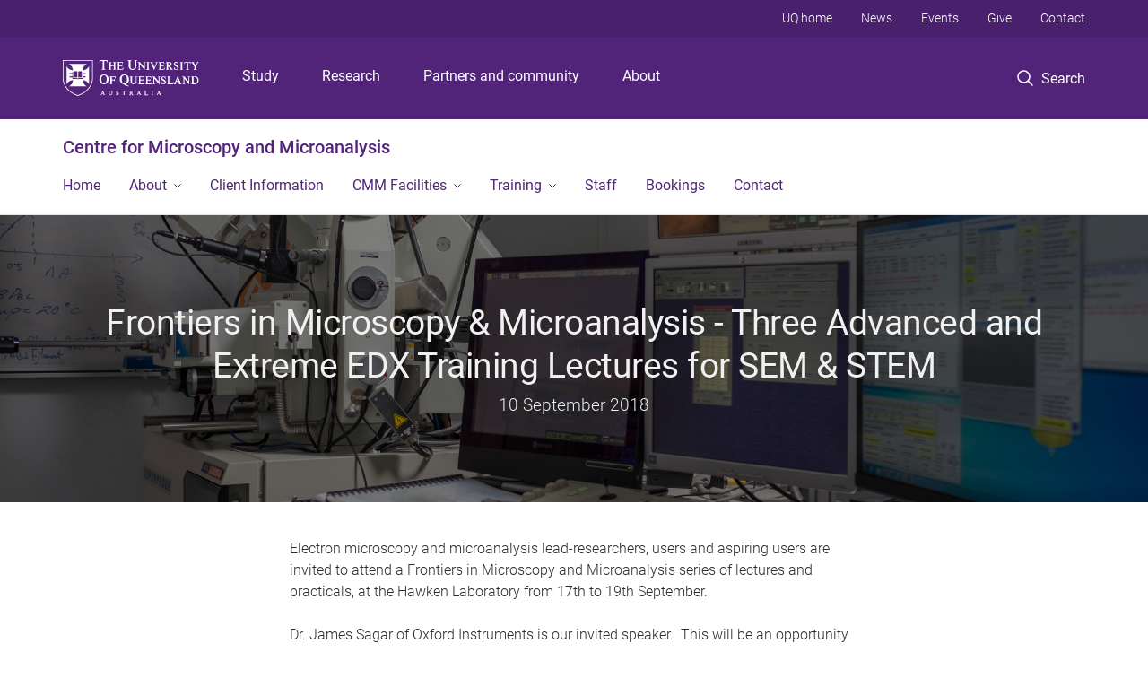

--- FILE ---
content_type: text/html; charset=utf-8
request_url: https://cmm.centre.uq.edu.au/article/2018/09/frontiers-microscopy-microanalysis-three-advanced-and-extreme-edx-training-lectures-sem-stem
body_size: 12440
content:
<!DOCTYPE html>
<!--[if lt IE 7]> <html class="lt-ie9 lt-ie8 lt-ie7" lang="en" dir="ltr"> <![endif]-->
<!--[if IE 7]> <html class="lte-ie7 lt-ie9 lt-ie8" lang="en" dir="ltr"> <![endif]-->
<!--[if IE 8]> <html class="lte-ie8 lt-ie9" lang="en" dir="ltr"> <![endif]-->
<!--[if lte IE 9]> <html class="lte-ie9" lang="en" dir="ltr"> <![endif]-->
<!--[if gt IE 9]><!--> <html xmlns="http://www.w3.org/1999/xhtml" lang="en" dir="ltr"> <!--<![endif]-->
<head>
  <meta http-equiv="Content-Type" content="text/html; charset=utf-8" />
<link rel="shortcut icon" href="https://cmm.centre.uq.edu.au/sites/all/themes/custom/uq_standard/favicon.ico" type="image/vnd.microsoft.icon" />
<meta name="viewport" content="width=device-width,initial-scale=1" />
<link rel="apple-touch-icon" href="https://static.uq.net.au/v4/logos/corporate/uq-apple-touch-icon.png" type="image/png" />
<meta name="description" content="Electron microscopy and microanalysis lead-researchers, users and aspiring users are invited to attend a Frontiers in Microscopy and Microanalysis series of lectures and practicals, at the Hawken Laboratory from 17th to 19th September." />
<meta name="abstract" content="Electron microscopy and microanalysis lead-researchers, users and aspiring users are invited to attend a Frontiers in Microscopy and Microanalysis series of lectures and practicals, at the Hawken Laboratory from 17th to 19th September." />
<link rel="image_src" href="https://cmm.centre.uq.edu.au/files/12219/KiLN-977-Banner-EDS_TrainingArticle.jpg" />
<meta name="generator" content="Drupal 7 (https://www.drupal.org)" />
<link rel="canonical" href="https://cmm.centre.uq.edu.au/article/2018/09/frontiers-microscopy-microanalysis-three-advanced-and-extreme-edx-training-lectures-sem-stem" />
<link rel="shortlink" href="https://cmm.centre.uq.edu.au/node/1059" />
<meta property="og:title" content="Frontiers in Microscopy &amp; Microanalysis - Three Advanced and Extreme EDX Training Lectures for SEM &amp; STEM" />
<meta property="og:description" content="Electron microscopy and microanalysis lead-researchers, users and aspiring users are invited to attend a Frontiers in Microscopy and Microanalysis series of lectures and practicals, at the Hawken Laboratory from 17th to 19th September." />
<meta property="og:updated_time" content="2018-09-10T13:05:29+10:00" />
<meta property="og:image" content="https://cmm.centre.uq.edu.au/files/12219/KiLN-977-Banner-EDS_TrainingArticle.jpg" />
<meta property="og:image" content="https://cmm.centre.uq.edu.au/files/12195/EDS%2520Training%2520Article.jpg" />
<meta property="og:image:url" content="https://cmm.centre.uq.edu.au/files/12219/KiLN-977-Banner-EDS_TrainingArticle.jpg" />
<meta property="og:image:url" content="https://cmm.centre.uq.edu.au/files/12195/EDS%2520Training%2520Article.jpg" />
<meta property="og:image:secure_url" content="https://cmm.centre.uq.edu.au/files/12219/KiLN-977-Banner-EDS_TrainingArticle.jpg" />
<meta property="og:image:secure_url" content="https://cmm.centre.uq.edu.au/files/12195/EDS%2520Training%2520Article.jpg" />
<meta property="article:published_time" content="1536547500" />
<meta property="article:modified_time" content="2018-09-10T13:05:29+10:00" />
<meta name="msvalidate.01" content="1D347AB66A45715B5302E84A9FACA1F6" />
  <title>Frontiers in Microscopy &amp; Microanalysis - Three Advanced and Extreme EDX Training Lectures for SEM &amp; STEM  - Centre for Microscopy and Microanalysis - University of Queensland</title>
  <style type="text/css" media="all">
@import url("https://cmm.centre.uq.edu.au/sites/all/libraries/chosen/chosen.css?t0lx08");
@import url("https://cmm.centre.uq.edu.au/sites/all/modules/contrib/chosen/css/chosen-drupal.css?t0lx08");
</style>
<style type="text/css" media="all">
@import url("https://cmm.centre.uq.edu.au/sites/all/modules/contrib/field_hidden/field_hidden.css?t0lx08");
@import url("https://cmm.centre.uq.edu.au/sites/all/modules/custom/uq_components/core/uq_snippets/uq_snippets.css?t0lx08");
@import url("https://cmm.centre.uq.edu.au/modules/user/user.css?t0lx08");
@import url("https://cmm.centre.uq.edu.au/sites/all/modules/contrib/video_filter/video_filter.css?t0lx08");
@import url("https://cmm.centre.uq.edu.au/sites/all/modules/custom/uq_components/components/uq_panel_feature/css/style.css?t0lx08");
@import url("https://cmm.centre.uq.edu.au/sites/all/modules/contrib/ckeditor_image2/ckeditor_image2.theme.css?t0lx08");
</style>
<style type="text/css" media="all">
@import url("https://cmm.centre.uq.edu.au/sites/all/modules/contrib/panels/css/panels.css?t0lx08");
@import url("https://cmm.centre.uq.edu.au/sites/all/modules/contrib/taxonomy_access/taxonomy_access.css?t0lx08");
@import url("https://cmm.centre.uq.edu.au/sites/all/modules/contrib/flippy/flippy.css?t0lx08");
</style>
<link type="text/css" rel="stylesheet" href="https://static.uq.net.au/v6/fonts/Roboto/roboto.css" media="all" />
<link type="text/css" rel="stylesheet" href="https://static.uq.net.au/latest/css/uqds_uq-standard.css?t0lx08" media="all" />
<style type="text/css" media="all">
@import url("https://cmm.centre.uq.edu.au/sites/all/themes/custom/uq_standard/css/styles.css?t0lx08");
</style>
<style type="text/css" media="print">
@import url("https://cmm.centre.uq.edu.au/sites/all/themes/custom/uq_standard/css/print.css?t0lx08");
</style>
  <!--[if lt IE 9]>
  <script src="/sites/all/themes/custom/uq_standard/bower_components/html5shiv/dist/html5shiv.min.js"></script>
  <script src="/sites/all/themes/custom/uq_standard/bower_components/respond/dest/respond.min.js"></script>
  <![endif]-->
  <script type="text/javascript">
<!--//--><![CDATA[//><!--
(function(i,s,o,g,r,a,m){i["GoogleAnalyticsObject"]=r;i[r]=i[r]||function(){(i[r].q=i[r].q||[]).push(arguments)},i[r].l=1*new Date();a=s.createElement(o),m=s.getElementsByTagName(o)[0];a.async=1;a.src=g;m.parentNode.insertBefore(a,m)})(window,document,"script","https://www.google-analytics.com/analytics.js","ga");ga("create", "UA-1590516-1", {"cookieDomain":"auto"});ga("require", "linkid", "linkid.js");ga("set", "anonymizeIp", true);ga("send", "pageview");
//--><!]]>
</script>
</head>
<body class="html not-front not-logged-in no-sidebars page-node page-node- page-node-1059 node-type-uq-article article-page" >
  <div class="skip-link">
    <a href="#main-menu" tabindex="1" class="skip-link__link element-invisible element-focusable">Skip to menu</a>
    <a href="#main-content" class="skip-link__link element-invisible element-focusable">Skip to content</a>
    <a href="#site-footer" class="skip-link__link element-invisible element-focusable">Skip to footer</a>
  </div>
    <div class="region region-page-top">
    <noscript aria-hidden="true"><iframe src="https://www.googletagmanager.com/ns.html?id=GTM-NC7M38Q"
 height="0" width="0" style="display:none;visibility:hidden"></iframe></noscript>
  </div>
  
  

<header class="uq-header" data-gtm-category="Header">
  <div class="uq-header__container">
    <div class="uq-header__menu-toggle">
      <button type="button" class="nav-primary__toggle nav-primary__menu-toggle slide-menu__control"
        data-target="global-mobile-nav" data-action="toggle">Menu
      </button>
    </div>
    <div class="uq-header__logo">
      <a class="logo--large" href="https://www.uq.edu.au/">
        <img alt="The University of Queensland"
          src="https://static.uq.net.au/v11/logos/corporate/uq-logo--reversed.svg">
      </a>
    </div>
    <div class="uq-header__nav-primary" data-gtm-category="Primary header">
      <nav class="uq-header__nav-primary-container" aria-label="primary navigation">
        <ul class="uq-header__nav-primary-list">
                    <li class="uq-header__nav-primary-item"><a
              class="uq-header__nav-primary-link"
              href="https://study.uq.edu.au/"
              data-gtm-label="Study">Study</a>
            
          </li>
                    <li class="uq-header__nav-primary-item"><a
              class="uq-header__nav-primary-link"
              href="https://research.uq.edu.au/"
              data-gtm-label="Research">Research</a>
            
          </li>
                    <li class="uq-header__nav-primary-item"><a
              class="uq-header__nav-primary-link"
              href="https://partners-community.uq.edu.au"
              data-gtm-label="Partners and community">Partners and community</a>
            
          </li>
                    <li class="uq-header__nav-primary-item"><a
              class="uq-header__nav-primary-link"
              href="https://about.uq.edu.au/"
              data-gtm-label="About">About</a>
            
          </li>
                  </ul>
      </nav>
    </div>
    <div class="uq-header__search-toggle" data-gtm-category="Search">
      <button class="nav-primary__toggle nav-primary__search-toggle" data-gtm-action="Toggle">
        <div class="search-toggle__label">Search</div>
      </button>
    </div>
  </div>

  <!-- Mobile only navigation -->
  <nav class="slide-menu global-mobile-nav" id="global-mobile-nav" aria-label="primary navigation mobile">
    <div class="uq-site-header__title-container">
      <div class="uq-site-header__title-container__left">
        <a href="/" class="uq-site-header__title">Centre for Microscopy and Microanalysis</a>
      </div>
    </div>
    <ul>
      <!-- site specific navigation -->
              <li data-gtm-category="Main navigation">
          <a href="/home" class="slide-menu__control"
            data-gtm-category="UQ Header"
            data-gtm-label="Home"
            aria-haspopup="true"
            aria-expanded="false"
            >
            Home          </a>
                    </li>
              <li data-gtm-category="Main navigation">
          <a href="/about" class="slide-menu__control"
            data-gtm-category="UQ Header"
            data-gtm-label="About"
            aria-haspopup="true"
            aria-expanded="false"
            >
            About          </a>
                          <ul>
                                                <li class='first__overview'>
                  <a href="/about" class="global-mobile-nav__audience-link slide-menu__control"
                      data-gtm-category="UQ Header"
                      data-gtm-label="About"
                      >
                      About                    </a>
                  </li>
                                                                              <li>
                        <a
                          href="/news"
                          data-gtm-label="News > News"
                        >
                          News                        </a>
                      </li>
                                                                              <li>
                        <a
                          href="/about-overview"
                          data-gtm-label="About overview > About overview"
                        >
                          About overview                        </a>
                      </li>
                                                                              <li>
                        <a
                          href="/research_success_stories"
                          data-gtm-label="Success stories and exciting news > Success stories and exciting news"
                        >
                          Success stories and exciting news                        </a>
                      </li>
                                                                              <li>
                        <a
                          href="/about/seminar-series"
                          data-gtm-label="Seminars > Seminars"
                        >
                          Seminars                        </a>
                      </li>
                                                                              <li>
                        <a
                          href="/inspire-stem-education-science-technology-engineering-and-mathematics"
                          data-gtm-label="Inspire STEM Education > Inspire STEM Education"
                        >
                          Inspire STEM Education                        </a>
                      </li>
                                                                              <li>
                        <a
                          href="/cmm-image-gallery"
                          data-gtm-label="Image gallery > Image gallery"
                        >
                          Image gallery                        </a>
                      </li>
                                                                                                                          </ul>
                    </li>
              <li data-gtm-category="Main navigation">
          <a href="/client-information" class="slide-menu__control"
            data-gtm-category="UQ Header"
            data-gtm-label="Client Information"
            aria-haspopup="true"
            aria-expanded="false"
            >
            Client Information          </a>
                    </li>
              <li data-gtm-category="Main navigation">
          <a href="/about/cmm-facilities" class="slide-menu__control"
            data-gtm-category="UQ Header"
            data-gtm-label="CMM Facilities"
            aria-haspopup="true"
            aria-expanded="false"
            >
            CMM Facilities          </a>
                          <ul>
                                                <li class='first__overview'>
                  <a href="/about/cmm-facilities" class="global-mobile-nav__audience-link slide-menu__control"
                      data-gtm-category="UQ Header"
                      data-gtm-label="CMM Facilities"
                      >
                      CMM Facilities                    </a>
                  </li>
                                                                              <li>
                        <a
                          href="/instrument-list"
                          data-gtm-label="Complete instrument list > Complete instrument list"
                        >
                          Complete instrument list                        </a>
                      </li>
                                                                              <li>
                        <a
                          href="https://cmm.centre.uq.edu.au/instrumentation-specific-publications"
                          data-gtm-label="Selected publication by instrument > Selected publication by instrument"
                        >
                          Selected publication by instrument                        </a>
                      </li>
                                                                                                                          </ul>
                    </li>
              <li data-gtm-category="Main navigation">
          <a href="/client-information/training" class="slide-menu__control"
            data-gtm-category="UQ Header"
            data-gtm-label="Training"
            aria-haspopup="true"
            aria-expanded="false"
            >
            Training          </a>
                          <ul>
                                                <li class='first__overview'>
                  <a href="/client-information/training" class="global-mobile-nav__audience-link slide-menu__control"
                      data-gtm-category="UQ Header"
                      data-gtm-label="Training"
                      >
                      Training                    </a>
                  </li>
                                                                              <li>
                        <a
                          href="/training/training-overview"
                          data-gtm-label="Training overview > Training overview"
                        >
                          Training overview                        </a>
                      </li>
                                                                              <li>
                        <a
                          href="/training-dates-2026"
                          data-gtm-label="Training Dates 2026 > Training Dates 2026"
                        >
                          Training Dates 2026                        </a>
                      </li>
                                                                              <li>
                        <a
                          href="/ohs"
                          data-gtm-label="Occupational Health and Safety > Occupational Health and Safety"
                        >
                          Occupational Health and Safety                        </a>
                      </li>
                                                                              <li>
                        <a
                          href="/pitschi"
                          data-gtm-label="PITSCHI > PITSCHI"
                        >
                          PITSCHI                        </a>
                      </li>
                                                                              <li>
                        <a
                          href="/techniques-instructed-cmm-0"
                          data-gtm-label="CMM Techniques > CMM Techniques"
                        >
                          CMM Techniques                        </a>
                      </li>
                                                                              <li>
                        <a
                          href="/online-tools"
                          data-gtm-label="Online tools > Online tools"
                        >
                          Online tools                        </a>
                      </li>
                                                                              <li>
                        <a
                          href="/instructional-videos"
                          data-gtm-label="Instructional Videos > Instructional Videos"
                        >
                          Instructional Videos                        </a>
                      </li>
                                                                                                                          </ul>
                    </li>
              <li data-gtm-category="Main navigation">
          <a href="/staff" class="slide-menu__control"
            data-gtm-category="UQ Header"
            data-gtm-label="Staff"
            aria-haspopup="true"
            aria-expanded="false"
            >
            Staff          </a>
                    </li>
              <li data-gtm-category="Main navigation">
          <a href="https://rims.uq.edu.au/start/" class="slide-menu__control"
            data-gtm-category="UQ Header"
            data-gtm-label="Bookings"
            aria-haspopup="true"
            aria-expanded="false"
            >
            Bookings          </a>
                    </li>
              <li data-gtm-category="Main navigation">
          <a href="/contact" class="slide-menu__control"
            data-gtm-category="UQ Header"
            data-gtm-label="Contact"
            aria-haspopup="true"
            aria-expanded="false"
            >
            Contact          </a>
                    </li>
            <!-- END : site specific navigation -->
            <li class="uq-header__newglobal-nav-item" data-gtm-category="Primary header">
        <a class="uq-header__newglobal-nav-link slide-menu__control"
          href="https://study.uq.edu.au/">Study</a>
              </li>
            <li class="uq-header__newglobal-nav-item" data-gtm-category="Primary header">
        <a class="uq-header__newglobal-nav-link slide-menu__control"
          href="https://research.uq.edu.au/">Research</a>
              </li>
            <li class="uq-header__newglobal-nav-item" data-gtm-category="Primary header">
        <a class="uq-header__newglobal-nav-link slide-menu__control"
          href="https://partners-community.uq.edu.au">Partners and community</a>
              </li>
            <li class="uq-header__newglobal-nav-item" data-gtm-category="Primary header">
        <a class="uq-header__newglobal-nav-link slide-menu__control"
          href="https://about.uq.edu.au/">About</a>
              </li>
                  <li class="uq-header__nav-secondary-item" data-gtm-category="Secondary header">
        <a class="uq-header__nav-secondary-link" href="https://www.uq.edu.au/">UQ home</a>
      </li>
            <li class="uq-header__nav-secondary-item" data-gtm-category="Secondary header">
        <a class="uq-header__nav-secondary-link" href="https://www.uq.edu.au/news/">News</a>
      </li>
            <li class="uq-header__nav-secondary-item" data-gtm-category="Secondary header">
        <a class="uq-header__nav-secondary-link" href="https://www.uq.edu.au/uq-events">Events</a>
      </li>
            <li class="uq-header__nav-secondary-item" data-gtm-category="Secondary header">
        <a class="uq-header__nav-secondary-link" href="https://alumni.uq.edu.au/giving/">Give</a>
      </li>
            <li class="uq-header__nav-secondary-item" data-gtm-category="Secondary header">
        <a class="uq-header__nav-secondary-link" href="https://contacts.uq.edu.au/">Contact</a>
      </li>
          </ul>
  </nav>
  <div class="uq-header__search" data-gtm-category="Search">
    <div class="uq-header__search-container">
      <form action="https://search.uq.edu.au/" method="get" data-gtm-action="Text search" data-gtm-form-action="">
        <fieldset>
          <div class="uq-header__search-query">
            <label for="edit-q" class="visually-hidden uq-header__search-query-label">Search term</label>
            <input type="text" id="edit-q" name="q" value="" maxlength="128" placeholder="Search by keyword" class="uq-header__search-query-input" data-gtm-trigger="change" data-gtm-form-search="">
            <span class="uq-header__search-query-button">
              <input type="submit" name="op" value="Search" class="uq-header__search-query-submit" data-gtm-trigger="click">
            </span>

                        <input type="hidden" value="https://cmm.centre.uq.edu.au" name="as_sitesearch" id="edit-as_sitesearch-on">
          </div>
        </fieldset>
      </form>
    </div>
  </div>
  <div class="uq-header__nav-secondary">
    <nav class="uq-header__nav-secondary-container">
      <ul class="uq-header__nav-secondary-list">
                <li class="uq-header__nav-secondary-item">
          <a
            href="https://www.uq.edu.au/"
            class="uq-header__nav-secondary-link"
            data-gtm-category="Secondary header"
            data-gtm-label="UQ home"
          >
            UQ home          </a>
        </li>
                <li class="uq-header__nav-secondary-item">
          <a
            href="https://www.uq.edu.au/news/"
            class="uq-header__nav-secondary-link"
            data-gtm-category="Secondary header"
            data-gtm-label="News"
          >
            News          </a>
        </li>
                <li class="uq-header__nav-secondary-item">
          <a
            href="https://www.uq.edu.au/uq-events"
            class="uq-header__nav-secondary-link"
            data-gtm-category="Secondary header"
            data-gtm-label="Events"
          >
            Events          </a>
        </li>
                <li class="uq-header__nav-secondary-item">
          <a
            href="https://alumni.uq.edu.au/giving/"
            class="uq-header__nav-secondary-link"
            data-gtm-category="Secondary header"
            data-gtm-label="Give"
          >
            Give          </a>
        </li>
                <li class="uq-header__nav-secondary-item">
          <a
            href="https://contacts.uq.edu.au/"
            class="uq-header__nav-secondary-link"
            data-gtm-category="Secondary header"
            data-gtm-label="Contact"
          >
            Contact          </a>
        </li>
              </ul>
    </nav>
  </div>
</header>

  <div class="uq-site-header">
  <div class="uq-site-header__title-container">
    <div class="uq-site-header__title-container__left">
      <a href="/" class="uq-site-header__title">Centre for Microscopy and Microanalysis</a>
    </div>
    <div class="uq-site-header__title-container__right">
      <button class="uq-site-header__navigation-toggle jsNavToggle" data-gtm-action="Toggle">Menu</button>
    </div>
  </div>
  <div class="uq-site-header__navigation-container">
    <nav class="uq-site-header__navigation" aria-label="Site navigation" id="jsNav">
      <ul class="uq-site-header__navigation__list uq-site-header__navigation__list--level-1">
                <li class="uq-site-header__navigation__list-item
                            ">
          <a href="/home" aria-haspopup="true" aria-expanded="false"
            class="uq-site-header__navigation__list-link">
            Home          </a>
                  </li>
                <li class="uq-site-header__navigation__list-item
              uq-site-header__navigation__list-item--has-subnav              ">
          <a href="/about" aria-haspopup="true" aria-expanded="false"
            class="uq-site-header__navigation__list-link">
            About          </a>
                    <button class="uq-site-header__navigation__sub-toggle" data-gtm-action="Toggle"><span
              class="visually-hidden">Show About sub-navigation</span></button>
          <ul class="uq-site-header__navigation__list uq-site-header__navigation__list--level-2"
            aria-label="Study sub-navigation">
                                          <li class="uq-site-header__navigation__list-item">
                  <a href="/news">
                    News                  </a>
                </li>
                                                        <li class="uq-site-header__navigation__list-item">
                  <a href="/about-overview">
                    About overview                  </a>
                </li>
                                                        <li class="uq-site-header__navigation__list-item">
                  <a href="/research_success_stories">
                    Success stories and exciting news                  </a>
                </li>
                                                        <li class="uq-site-header__navigation__list-item">
                  <a href="/about/seminar-series">
                    Seminars                  </a>
                </li>
                                                        <li class="uq-site-header__navigation__list-item">
                  <a href="/inspire-stem-education-science-technology-engineering-and-mathematics">
                    Inspire STEM Education                  </a>
                </li>
                                                        <li class="uq-site-header__navigation__list-item">
                  <a href="/cmm-image-gallery">
                    Image gallery                  </a>
                </li>
                                                                                        </ul>
                  </li>
                <li class="uq-site-header__navigation__list-item
                            ">
          <a href="/client-information" aria-haspopup="true" aria-expanded="false"
            class="uq-site-header__navigation__list-link">
            Client Information          </a>
                  </li>
                <li class="uq-site-header__navigation__list-item
              uq-site-header__navigation__list-item--has-subnav              ">
          <a href="/about/cmm-facilities" aria-haspopup="true" aria-expanded="false"
            class="uq-site-header__navigation__list-link">
            CMM Facilities          </a>
                    <button class="uq-site-header__navigation__sub-toggle" data-gtm-action="Toggle"><span
              class="visually-hidden">Show CMM Facilities sub-navigation</span></button>
          <ul class="uq-site-header__navigation__list uq-site-header__navigation__list--level-2"
            aria-label="Study sub-navigation">
                                          <li class="uq-site-header__navigation__list-item">
                  <a href="/instrument-list">
                    Complete instrument list                  </a>
                </li>
                                                        <li class="uq-site-header__navigation__list-item">
                  <a href="https://cmm.centre.uq.edu.au/instrumentation-specific-publications">
                    Selected publication by instrument                  </a>
                </li>
                                                                                        </ul>
                  </li>
                <li class="uq-site-header__navigation__list-item
              uq-site-header__navigation__list-item--has-subnav              ">
          <a href="/client-information/training" aria-haspopup="true" aria-expanded="false"
            class="uq-site-header__navigation__list-link">
            Training          </a>
                    <button class="uq-site-header__navigation__sub-toggle" data-gtm-action="Toggle"><span
              class="visually-hidden">Show Training sub-navigation</span></button>
          <ul class="uq-site-header__navigation__list uq-site-header__navigation__list--level-2"
            aria-label="Study sub-navigation">
                                          <li class="uq-site-header__navigation__list-item">
                  <a href="/training/training-overview">
                    Training overview                  </a>
                </li>
                                                        <li class="uq-site-header__navigation__list-item">
                  <a href="/training-dates-2026">
                    Training Dates 2026                  </a>
                </li>
                                                        <li class="uq-site-header__navigation__list-item">
                  <a href="/ohs">
                    Occupational Health and Safety                  </a>
                </li>
                                                        <li class="uq-site-header__navigation__list-item">
                  <a href="/pitschi">
                    PITSCHI                  </a>
                </li>
                                                        <li class="uq-site-header__navigation__list-item">
                  <a href="/techniques-instructed-cmm-0">
                    CMM Techniques                  </a>
                </li>
                                                        <li class="uq-site-header__navigation__list-item">
                  <a href="/online-tools">
                    Online tools                  </a>
                </li>
                                                        <li class="uq-site-header__navigation__list-item">
                  <a href="/instructional-videos">
                    Instructional Videos                  </a>
                </li>
                                                                                        </ul>
                  </li>
                <li class="uq-site-header__navigation__list-item
                            ">
          <a href="/staff" aria-haspopup="true" aria-expanded="false"
            class="uq-site-header__navigation__list-link">
            Staff          </a>
                  </li>
                <li class="uq-site-header__navigation__list-item
                            ">
          <a href="https://rims.uq.edu.au/start/" aria-haspopup="true" aria-expanded="false"
            class="uq-site-header__navigation__list-link">
            Bookings          </a>
                  </li>
                <li class="uq-site-header__navigation__list-item
                            ">
          <a href="/contact" aria-haspopup="true" aria-expanded="false"
            class="uq-site-header__navigation__list-link">
            Contact          </a>
                  </li>
              </ul>
    </nav>
  </div>
</div>

<div class="page">
  
  
    <a id="main-content"></a>
  <div class="page__content clearfix">
      <div class="region region-content">
    <div id="block-system-main" class="block block-system">

    
  <div class="content" class="block__content">
      <div class="layout-region__top">
    <div class="panel-pane pane-entity-view pane-node"  >
  
    

<div class="panel-pane__content">
  <div class="hero-banner node node-uq-article hero-banner--article-page hero-banner--dark-tint hero-banner--thin view-mode-hero_banner" style="background-image: url('/files/12219/KiLN-977-Banner-EDS_TrainingArticle.jpg');">
  <div class="hero-banner__container">
    <div class="hero-banner__content">
            <div class="hero-banner__title"><div class="field field-name-title field-type-ds field-label-hidden"><div class="field-items"><div class="field-item even"><h1 class="article__title">Frontiers in Microscopy &amp; Microanalysis - Three Advanced and Extreme EDX Training Lectures for SEM &amp; STEM </h1></div></div></div></div>
      
              <div class="hero-banner__body"><span class="date-display-single">10 September 2018</span></div>
          </div>
  </div>
</div>
</div>


</div>
  </div>

  <div class="row">
    <div class="layout-region__main large-7 large-centered medium-10 medium-centered columns"><div class="panel-pane pane-entity-field pane-node-field-uq-article-body article__body"  >
  
    

<div class="panel-pane__content">
  <div class="field field-name-field-uq-article-body field-type-text-long field-label-hidden"><div class="field-items"><div class="field-item even"><p>Electron microscopy and microanalysis lead-researchers, users and aspiring users are invited to attend a Frontiers in Microscopy and Microanalysis series of lectures and practicals, at the Hawken Laboratory from 17th to 19th September.<br />
	<br />
	Dr. James Sagar of Oxford Instruments is our invited speaker.  This will be an opportunity for users to get hands-on experience on our microscopes; including our exciting new Hitachi HF5000 aberration corrected high resolution TEM.<br />
	 </p>

<p><strong>Date</strong>:  Sept 17-19, 2018</p>

<p><strong>Location</strong>:  St Lucia Campus</p>

<p><strong>Lecture Room</strong>:  AIBN Bdg 75.</p>

<p><strong>Tutorial Room</strong>:  Hawken Electron Microscopy Laboratory, Bdg. 50 Level 1</p>

<p><br />
	<strong>Biography</strong>: Dr. James Sagar.</p>

<p><em>For the last three years James has managed the portfolio of Oxford Instruments EDS for TEM.  He is also the product manager for low kV EDS in the form of the Extreme EDS detector.  Before joining Oxford, James carried out postdoctoral research at University College London focusing on electron transport in nanostructured devices fabricated by focused ion beams.  Before that he gained his PhD in Physics from the University of York when he used TEM and STEM to characterise the structural and interfacial properties that govern electron transport in spintronic devices.</em></p>

<p>James will talk about the latest developments in TEM microanalysis and quantitative analysis.</p>

<p><a class="button" href="/files/12186/Visit%20and%20Workshop%20with%20James%20Sagar%20from%20Oxford%20Instruments%20-%20Program-1.pdf" target="_blank">Link to program</a></p>

<p><strong>Please allow 10-15 minutes to sign-in at AIBN reception.  Places on the practicals are limited by space at the microscope, get in early to reserve your spot. <br />
	<br />
	RSVP to Graeme Auchterlonie (cc’d)</strong> - <a href="mailto:g.auchterlonie@uq.edu.au">g.auchterlonie@uq.edu.au</a></p>
</div></div></div></div>


</div>
<div class="panel-separator"></div><div class="panel-pane pane-views-panes pane-vertical-content-list-vertical-list-pane-compact article__latest-articles"  >
  
      <div class="panel-pane__title">
    <h2 class="pane-title">
    Latest  </h2>
</div>
  

<div class="panel-pane__content">
  <div class="view view-vertical-content-list view-id-vertical_content_list view-display-id-vertical_list_pane__compact view-dom-id-265fb9869c91ca196cff79d96871c587" data-equalizer="">
        
  
  
      <div class="view-content">
          <ul class="vertical-list vertical-list--ruled">          <li class="vertical-list__item">  <div class="article--compact">
    <div class="article article--has-image">
      <div class="article__wrapper">
                  <div class="article__media">
            <div class="article__teaser-image">
              <img src="https://cmm.centre.uq.edu.au/sites/default/files/styles/uq_core_small_square/public/ckfinder/images/News/2025/CMM-Award-Banner1.jpg?itok=LGuhhijA" width="240" height="240" alt="" />            </div>
          </div>
                <div class="article__content" data-equalizer-watch>
          <h3 class="article__title">
            <a href="/article/2025/12/award-for-excellence">
              CRP Award for Excellence            </a>
          </h3>
                      <span class="article__publish-date">
              <span class="date-display-single">17 December 2025</span>            </span>
                  </div>
      </div>
    </div>
  </div>
</li>
          <li class="vertical-list__item">  <div class="article--compact">
    <div class="article article--has-image">
      <div class="article__wrapper">
                  <div class="article__media">
            <div class="article__teaser-image">
              <img src="https://cmm.centre.uq.edu.au/sites/default/files/styles/uq_core_small_square/public/ckfinder/images/Resize%20web%20images/KiLN-977.jpg?itok=qTbdTekd" width="240" height="240" alt="" />            </div>
          </div>
                <div class="article__content" data-equalizer-watch>
          <h3 class="article__title">
            <a href="/article/2025/10/frontiers-seminar-capturing-dynamic-interactions-proteasomes">
              Frontiers seminar: Capturing Dynamic Interactions of Proteasomes            </a>
          </h3>
                      <span class="article__publish-date">
              <span class="date-display-single">24 November 2025</span>            </span>
                  </div>
      </div>
    </div>
  </div>
</li>
          <li class="vertical-list__item">  <div class="article--compact">
    <div class="article article--has-image">
      <div class="article__wrapper">
                  <div class="article__media">
            <div class="article__teaser-image">
              <img src="https://cmm.centre.uq.edu.au/sites/default/files/styles/uq_core_small_square/public/ckfinder/images/ImageOfTheMonth/2019/Bogdan%20Donose.jpg?itok=kSfHSLoq" width="240" height="240" alt="" />            </div>
          </div>
                <div class="article__content" data-equalizer-watch>
          <h3 class="article__title">
            <a href="/article/2025/11/christmas-and-new-year-closure">
              Christmas and New Year Closure            </a>
          </h3>
                      <span class="article__publish-date">
              <span class="date-display-single">18 November 2025</span>            </span>
                  </div>
      </div>
    </div>
  </div>
</li>
      </ul>    </div>
  
  
  
  
  
  
</div></div>


</div>
</div>
  </div>

  <div class="layout-region__bottom">
    <div  class="section section--shaded section--centered article__pager section--new-a5d841e6-1e2e-475f-9a22-ac7a3d25aeed">
    <div class="section__container">
        <div class="section__content">
      <ul class="flippy">
          
    <li class="prev">
              <a href="/article/2018/09/inauguration-hitachi-hf5000-6-7-september-2018-workshop-program-0" title="Inauguration of the Hitachi HF5000, 6 -7 September 2018 - Wo...">Inauguration of the Hitachi HF5000, 6 -7 September 2018 - Wo...</a>          </li>
          
    <li class="next">
              <a href="/article/2018/09/microscopic-innovation-reap-big-rewards" title="Microscopic innovation to reap big rewards">Microscopic innovation to reap big rewards</a>          </li>
  </ul>

    </div>

      </div>
</div>
  </div>
  </div>
</div>
  </div>
  </div>
  </div>

  
<footer class="uq-footer" data-gtm-category="Footer">
  <div class="uq-acknowledgement uq-acknowledgement--large">
    <div class="uq-acknowledgement__content">
      <div class="uq-acknowledgement__text">
        UQ acknowledges the Traditional Owners and their custodianship of the lands on which UQ is situated. &mdash; <a href="https://about.uq.edu.au/reconciliation" class="uq-acknowledgement__link">Reconciliation at UQ</a>
      </div>
    </div>
  </div>
  <div class="uq-footer__container">
    <nav class="uq-footer__navigation uq-footer--desktop" aria-label="footer navigation">
      <ul class="uq-footer__navigation-list uq-footer__navigation-level-1">
                <li class="uq-footer__navigation-item">
          <h2 class="uq-footer__navigation-title">Media</h2>
          <ul class="uq-footer__navigation-list uq-footer__navigation-level-2">
                        <li class="uq-footer__navigation-item">
              <a href="https://www.uq.edu.au/news/contacts" class="uq-footer__navigation-link">Media team contacts</a>
            </li>
                        <li class="uq-footer__navigation-item">
              <a href="https://about.uq.edu.au/experts" class="uq-footer__navigation-link">Find a subject matter expert</a>
            </li>
                        <li class="uq-footer__navigation-item">
              <a href="https://www.uq.edu.au/news/" class="uq-footer__navigation-link">UQ news</a>
            </li>
                      </ul>
        </li>
                <li class="uq-footer__navigation-item">
          <h2 class="uq-footer__navigation-title">Working at UQ</h2>
          <ul class="uq-footer__navigation-list uq-footer__navigation-level-2">
                        <li class="uq-footer__navigation-item">
              <a href="https://staff.uq.edu.au" class="uq-footer__navigation-link">Current staff</a>
            </li>
                        <li class="uq-footer__navigation-item">
              <a href="https://about.uq.edu.au/careers" class="uq-footer__navigation-link">Careers at UQ</a>
            </li>
                        <li class="uq-footer__navigation-item">
              <a href="https://about.uq.edu.au/strategic-plan" class="uq-footer__navigation-link">Strategic plan</a>
            </li>
                        <li class="uq-footer__navigation-item">
              <a href="https://staff.uq.edu.au/information-and-services/health-safety-wellbeing" class="uq-footer__navigation-link">Staff support</a>
            </li>
                        <li class="uq-footer__navigation-item">
              <a href="https://staff.uq.edu.au/information-and-services/information-technology/it-support" class="uq-footer__navigation-link">IT support for staff</a>
            </li>
                      </ul>
        </li>
                <li class="uq-footer__navigation-item">
          <h2 class="uq-footer__navigation-title">Current students</h2>
          <ul class="uq-footer__navigation-list uq-footer__navigation-level-2">
                        <li class="uq-footer__navigation-item">
              <a href="https://my.uq.edu.au" class="uq-footer__navigation-link">my.UQ</a>
            </li>
                        <li class="uq-footer__navigation-item">
              <a href="https://programs-courses.uq.edu.au" class="uq-footer__navigation-link">Programs and courses</a>
            </li>
                        <li class="uq-footer__navigation-item">
              <a href="https://about.uq.edu.au/academic-calendar" class="uq-footer__navigation-link">Key dates</a>
            </li>
                        <li class="uq-footer__navigation-item">
              <a href="https://my.uq.edu.au/student-support" class="uq-footer__navigation-link">Student support</a>
            </li>
                        <li class="uq-footer__navigation-item">
              <a href="https://my.uq.edu.au/information-and-services/information-technology/student-it-support" class="uq-footer__navigation-link">IT support for students</a>
            </li>
                      </ul>
        </li>
                <li class="uq-footer__navigation-item">
          <h2 class="uq-footer__navigation-title">Library</h2>
          <ul class="uq-footer__navigation-list uq-footer__navigation-level-2">
                        <li class="uq-footer__navigation-item">
              <a href="https://www.library.uq.edu.au/" class="uq-footer__navigation-link">Library</a>
            </li>
                        <li class="uq-footer__navigation-item">
              <a href="https://web.library.uq.edu.au/study-and-learning-support" class="uq-footer__navigation-link">Study and learning support</a>
            </li>
                        <li class="uq-footer__navigation-item">
              <a href="https://web.library.uq.edu.au/research-and-publish" class="uq-footer__navigation-link">Research and publish</a>
            </li>
                        <li class="uq-footer__navigation-item">
              <a href="https://web.library.uq.edu.au/visit" class="uq-footer__navigation-link">Visit</a>
            </li>
                      </ul>
        </li>
                <li class="uq-footer__navigation-item">
          <h2 class="uq-footer__navigation-title">Contact</h2>
          <ul class="uq-footer__navigation-list uq-footer__navigation-level-2">
                        <li class="uq-footer__navigation-item">
              <a href="https://contacts.uq.edu.au/contacts" class="uq-footer__navigation-link">Contact UQ</a>
            </li>
                        <li class="uq-footer__navigation-item">
              <a href="https://www.uq.edu.au/complaints-appeals/" class="uq-footer__navigation-link">Make a complaint</a>
            </li>
                        <li class="uq-footer__navigation-item">
              <a href="https://about.uq.edu.au/faculties-schools-institutes-centres" class="uq-footer__navigation-link">Faculties, schools, institutes and centres</a>
            </li>
                        <li class="uq-footer__navigation-item">
              <a href="https://organisation.about.uq.edu.au" class="uq-footer__navigation-link">Divisions and departments</a>
            </li>
                        <li class="uq-footer__navigation-item">
              <a href="https://campuses.uq.edu.au/" class="uq-footer__navigation-link">Campuses, maps and transport</a>
            </li>
                      </ul>
        </li>
              </ul>
    </nav>

    <!-- Mobile Footer Navigation-->
    <nav class="uq-footer__navigation uq-footer--mobile" aria-label="footer navigation mobile">
      <ul class="uq-accordion uq-footer__navigation-list uq-footer__navigation-level-1">
                <li class="uq-accordion__item uq-footer__navigation-item">
          <button class="uq-accordion__toggle uq-footer__navigation-toggle" data-gtm-action="Toggle">Media</button>
          <ul class="uq-accordion__content uq-footer__navigation-list uq-footer__navigation-level-2">
                        <li class="uq-footer__navigation-item">
              <a href="https://www.uq.edu.au/news/contacts" class="uq-footer__navigation-link">Media team contacts</a>
            </li>
                        <li class="uq-footer__navigation-item">
              <a href="https://about.uq.edu.au/experts" class="uq-footer__navigation-link">Find a subject matter expert</a>
            </li>
                        <li class="uq-footer__navigation-item">
              <a href="https://www.uq.edu.au/news/" class="uq-footer__navigation-link">UQ news</a>
            </li>
                      </ul>
        </li>
                <li class="uq-accordion__item uq-footer__navigation-item">
          <button class="uq-accordion__toggle uq-footer__navigation-toggle" data-gtm-action="Toggle">Working at UQ</button>
          <ul class="uq-accordion__content uq-footer__navigation-list uq-footer__navigation-level-2">
                        <li class="uq-footer__navigation-item">
              <a href="https://staff.uq.edu.au" class="uq-footer__navigation-link">Current staff</a>
            </li>
                        <li class="uq-footer__navigation-item">
              <a href="https://about.uq.edu.au/careers" class="uq-footer__navigation-link">Careers at UQ</a>
            </li>
                        <li class="uq-footer__navigation-item">
              <a href="https://about.uq.edu.au/strategic-plan" class="uq-footer__navigation-link">Strategic plan</a>
            </li>
                        <li class="uq-footer__navigation-item">
              <a href="https://staff.uq.edu.au/information-and-services/health-safety-wellbeing" class="uq-footer__navigation-link">Staff support</a>
            </li>
                        <li class="uq-footer__navigation-item">
              <a href="https://staff.uq.edu.au/information-and-services/information-technology/it-support" class="uq-footer__navigation-link">IT support for staff</a>
            </li>
                      </ul>
        </li>
                <li class="uq-accordion__item uq-footer__navigation-item">
          <button class="uq-accordion__toggle uq-footer__navigation-toggle" data-gtm-action="Toggle">Current students</button>
          <ul class="uq-accordion__content uq-footer__navigation-list uq-footer__navigation-level-2">
                        <li class="uq-footer__navigation-item">
              <a href="https://my.uq.edu.au" class="uq-footer__navigation-link">my.UQ</a>
            </li>
                        <li class="uq-footer__navigation-item">
              <a href="https://programs-courses.uq.edu.au" class="uq-footer__navigation-link">Programs and courses</a>
            </li>
                        <li class="uq-footer__navigation-item">
              <a href="https://about.uq.edu.au/academic-calendar" class="uq-footer__navigation-link">Key dates</a>
            </li>
                        <li class="uq-footer__navigation-item">
              <a href="https://my.uq.edu.au/student-support" class="uq-footer__navigation-link">Student support</a>
            </li>
                        <li class="uq-footer__navigation-item">
              <a href="https://my.uq.edu.au/information-and-services/information-technology/student-it-support" class="uq-footer__navigation-link">IT support for students</a>
            </li>
                      </ul>
        </li>
                <li class="uq-accordion__item uq-footer__navigation-item">
          <button class="uq-accordion__toggle uq-footer__navigation-toggle" data-gtm-action="Toggle">Library</button>
          <ul class="uq-accordion__content uq-footer__navigation-list uq-footer__navigation-level-2">
                        <li class="uq-footer__navigation-item">
              <a href="https://www.library.uq.edu.au/" class="uq-footer__navigation-link">Library</a>
            </li>
                        <li class="uq-footer__navigation-item">
              <a href="https://web.library.uq.edu.au/study-and-learning-support" class="uq-footer__navigation-link">Study and learning support</a>
            </li>
                        <li class="uq-footer__navigation-item">
              <a href="https://web.library.uq.edu.au/research-and-publish" class="uq-footer__navigation-link">Research and publish</a>
            </li>
                        <li class="uq-footer__navigation-item">
              <a href="https://web.library.uq.edu.au/visit" class="uq-footer__navigation-link">Visit</a>
            </li>
                      </ul>
        </li>
                <li class="uq-accordion__item uq-footer__navigation-item">
          <button class="uq-accordion__toggle uq-footer__navigation-toggle" data-gtm-action="Toggle">Contact</button>
          <ul class="uq-accordion__content uq-footer__navigation-list uq-footer__navigation-level-2">
                        <li class="uq-footer__navigation-item">
              <a href="https://contacts.uq.edu.au/contacts" class="uq-footer__navigation-link">Contact UQ</a>
            </li>
                        <li class="uq-footer__navigation-item">
              <a href="https://www.uq.edu.au/complaints-appeals/" class="uq-footer__navigation-link">Make a complaint</a>
            </li>
                        <li class="uq-footer__navigation-item">
              <a href="https://about.uq.edu.au/faculties-schools-institutes-centres" class="uq-footer__navigation-link">Faculties, schools, institutes and centres</a>
            </li>
                        <li class="uq-footer__navigation-item">
              <a href="https://organisation.about.uq.edu.au" class="uq-footer__navigation-link">Divisions and departments</a>
            </li>
                        <li class="uq-footer__navigation-item">
              <a href="https://campuses.uq.edu.au/" class="uq-footer__navigation-link">Campuses, maps and transport</a>
            </li>
                      </ul>
        </li>
              </ul>
    </nav>
    <!-- Footer contact details -->
    <div class="uq-footer__contact">
      <nav class="uq-footer__contact-item" aria-label="Social Media" data-gtm-category="Social share link">
        <ul class="uq-footer__footer-list uq-footer__contact-social" >
          <li class="uq-footer__footer-item"><a href="https://www.facebook.com/uniofqld"
                                                class="uq-footer__meta-icons--facebook uq-footer__meta-icons"
                                                data-gtm-label="Facebook" aria-label="Facebook"></a></li>
          <li class="uq-footer__footer-item"><a href="https://www.linkedin.com/school/university-of-queensland"
                                                class="uq-footer__meta-icons--linkedin uq-footer__meta-icons"
                                                data-gtm-label="Linkedin" aria-label="Linkedin"></a></li>
                                                <li class="uq-footer__footer-item"><a href="https://x.com/uq_news" class="uq-footer__meta-icons--twitter uq-footer__meta-icons" aria-label="Follow us on X" data-gtm-label="Follow us on X"></a></li>
          <li class="uq-footer__footer-item"><a href="https://www.youtube.com/user/universityqueensland"
                                                class="uq-footer__meta-icons--youtube uq-footer__meta-icons"
                                                data-gtm-label="Youtube" aria-label="Youtube"></a></li>
          <li class="uq-footer__footer-item"><a href="https://instagram.com/uniofqld"
                                                class="uq-footer__meta-icons--instagram uq-footer__meta-icons"
                                                data-gtm-label="Instagram" aria-label="Instagram"></a></li>
          <li class="uq-footer__footer-item"><a href="https://www.tiktok.com/@uniofqld"
                                                class="uq-footer__meta-icons--tiktok uq-footer__meta-icons"
                                                data-gtm-label="TikTok" aria-label="TikTok"></a></li>
        </ul>
      </nav>
      <div class="uq-footer__contact-item uq-footer__contact-login">
                <a href="/saml_login?destination=node/1059" class="uq-footer__link" rel="nofollow">Web login</a>      </div>

    </div>
    <nav class="uq-footer__meta" aria-label="Business meta">
      <ul class="uq-footer__footer-list">
        <li class="uq-footer__footer-item">&copy; The University of Queensland</li>
        <li class="uq-footer__footer-item"><abbr title="Australian Business Number">ABN</abbr>: 63 942 912 684</li>
        <li class="uq-footer__footer-item"><abbr title="Commonwealth Register of Institutions and Courses for Overseas Students">CRICOS</abbr>: <a class="uq-footer__link" href="https://www.uq.edu.au/about/cricos-link" rel="external" data-gtm-label="CRICOS 00025B">00025B</a></li>
        <li class="uq-footer__footer-item"><abbr title="Tertiary Education Quality and Standards Agency">TEQSA</abbr>: <a class="uq-footer__link" href="https://www.teqsa.gov.au/national-register/provider/university-queensland" rel="external" data-gtm-label="TEQSA PRV12080">PRV12080</a></li>
      </ul>
    </nav>
    <nav class="uq-footer__footer" aria-label="Terms and conditions">
      <ul class="uq-footer__footer-list">
        <li class="uq-footer__footer-item">
          <a href="https://www.uq.edu.au/legal/copyright-privacy-disclaimer/" class="uq-footer__link">Copyright, privacy and disclaimer</a>
        </li>
        <li class="uq-footer__footer-item">
          <a href="https://uq.edu.au/accessibility/" class="uq-footer__link">Accessibility</a>
        </li>
        <li class="uq-footer__footer-item">
          <a href="https://www.uq.edu.au/rti/" class="uq-footer__link">Right to information</a>
        </li>
        <li class="uq-footer__footer-menu__item">
          <a href="https://my.uq.edu.au/feedback?r=https://cmm.centre.uq.edu.au/article/2018/09/frontiers-microscopy-microanalysis-three-advanced-and-extreme-edx-training-lectures-sem-stem" class="uq-footer__link">Feedback</a>
        </li>
      </ul>
    </nav>
  </div>
</footer>  <script type="text/javascript">
<!--//--><![CDATA[//><!--
(function(w,d,s,l,i){

  w[l]=w[l]||[];
  w[l].push({'gtm.start':new Date().getTime(),event:'gtm.js'});
  var f=d.getElementsByTagName(s)[0];
  var j=d.createElement(s);
  var dl=l!='dataLayer'?'&l='+l:'';
  j.src='https://www.googletagmanager.com/gtm.js?id='+i+dl+'';
  j.async=true;
  f.parentNode.insertBefore(j,f);

})(window,document,'script','dataLayer','GTM-NC7M38Q');
//--><!]]>
</script>
<script type="text/javascript" src="https://cmm.centre.uq.edu.au/sites/all/modules/contrib/jquery_update/replace/jquery/1.12/jquery.min.js?v=1.12.4"></script>
<script type="text/javascript" src="https://cmm.centre.uq.edu.au/misc/jquery-extend-3.4.0.js?v=1.12.4"></script>
<script type="text/javascript" src="https://cmm.centre.uq.edu.au/misc/jquery-html-prefilter-3.5.0-backport.js?v=1.12.4"></script>
<script type="text/javascript" src="https://cmm.centre.uq.edu.au/misc/jquery.once.js?v=1.2"></script>
<script type="text/javascript" src="https://cmm.centre.uq.edu.au/misc/drupal.js?t0lx08"></script>
<script type="text/javascript" src="https://cmm.centre.uq.edu.au/sites/all/modules/contrib/jquery_update/js/jquery_browser.js?v=0.0.1"></script>
<script type="text/javascript" src="https://cmm.centre.uq.edu.au/sites/all/modules/contrib/jquery_update/replace/ui/external/jquery.cookie.js?v=67fb34f6a866c40d0570"></script>
<script type="text/javascript" src="https://cmm.centre.uq.edu.au/sites/all/modules/contrib/jquery_update/replace/jquery.form/4/jquery.form.min.js?v=4.2.1"></script>
<script type="text/javascript" src="https://cmm.centre.uq.edu.au/sites/all/libraries/chosen/chosen.jquery.min.js?v=1.1.0"></script>
<script type="text/javascript" src="https://cmm.centre.uq.edu.au/misc/form-single-submit.js?v=7.103"></script>
<script type="text/javascript" src="https://cmm.centre.uq.edu.au/misc/ajax.js?v=7.103"></script>
<script type="text/javascript" src="https://cmm.centre.uq.edu.au/sites/all/modules/contrib/jquery_update/js/jquery_update.js?v=0.0.1"></script>
<script type="text/javascript" src="https://cmm.centre.uq.edu.au/sites/all/modules/custom/uq_components/components/uq_panel_feature/js/contextual-cog.js?t0lx08"></script>
<script type="text/javascript" src="https://static.uq.net.au/latest/js/slide-menu.js?t0lx08"></script>
<script type="text/javascript" src="https://static.uq.net.au/latest/js/uqds.min.js?t0lx08"></script>
<script type="text/javascript" src="https://static.uq.net.au/latest/js/uqds_header.js?t0lx08"></script>
<script type="text/javascript" src="https://cmm.centre.uq.edu.au/sites/all/modules/contrib/views/js/base.js?t0lx08"></script>
<script type="text/javascript" src="https://cmm.centre.uq.edu.au/misc/progress.js?v=7.103"></script>
<script type="text/javascript" src="https://cmm.centre.uq.edu.au/sites/all/modules/contrib/views/js/ajax_view.js?t0lx08"></script>
<script type="text/javascript" src="https://cmm.centre.uq.edu.au/sites/all/modules/contrib/google_analytics/googleanalytics.js?t0lx08"></script>
<script type="text/javascript" src="https://cmm.centre.uq.edu.au/sites/all/modules/custom/uq_eloqua/uq_eloqua.js?t0lx08"></script>
<script type="text/javascript" src="https://cmm.centre.uq.edu.au/sites/all/modules/contrib/chosen/chosen.js?v=1.1.0"></script>
<script type="text/javascript" src="https://cmm.centre.uq.edu.au/sites/all/themes/custom/uq_standard/js/uq_standard_accordion.js?t0lx08"></script>
<script type="text/javascript" src="https://cmm.centre.uq.edu.au/sites/all/themes/custom/uq_standard/js/uq_standard_main-menu.js?t0lx08"></script>
<script type="text/javascript" src="https://cmm.centre.uq.edu.au/sites/all/themes/custom/uq_standard/bower_components/foundation/js/foundation.min.js?t0lx08"></script>
<script type="text/javascript" src="https://cmm.centre.uq.edu.au/sites/all/themes/custom/uq_standard/js/uq_standard.js?t0lx08"></script>
<script type="text/javascript">
<!--//--><![CDATA[//><!--
jQuery.extend(Drupal.settings, {"basePath":"\/","pathPrefix":"","setHasJsCookie":0,"ajaxPageState":{"theme":"uq_standard","theme_token":"EbGi5kNKTj8O7wefUN9qdTvp33FNvDRfIAYt9_Hdgqg","jquery_version":"1.12","jquery_version_token":"VZLmUCxdhqPZPgE1XE6sKc9abbwZ5aBKl_uv5bMlUWY","js":{"0":1,"sites\/all\/modules\/contrib\/jquery_update\/replace\/jquery\/1.12\/jquery.min.js":1,"misc\/jquery-extend-3.4.0.js":1,"misc\/jquery-html-prefilter-3.5.0-backport.js":1,"misc\/jquery.once.js":1,"misc\/drupal.js":1,"sites\/all\/modules\/contrib\/jquery_update\/js\/jquery_browser.js":1,"sites\/all\/modules\/contrib\/jquery_update\/replace\/ui\/external\/jquery.cookie.js":1,"sites\/all\/modules\/contrib\/jquery_update\/replace\/jquery.form\/4\/jquery.form.min.js":1,"sites\/all\/libraries\/chosen\/chosen.jquery.min.js":1,"misc\/form-single-submit.js":1,"misc\/ajax.js":1,"sites\/all\/modules\/contrib\/jquery_update\/js\/jquery_update.js":1,"sites\/all\/modules\/custom\/uq_components\/components\/uq_panel_feature\/js\/contextual-cog.js":1,"https:\/\/static.uq.net.au\/latest\/js\/slide-menu.js?t0lx08":1,"https:\/\/static.uq.net.au\/latest\/js\/uqds.min.js?t0lx08":1,"https:\/\/static.uq.net.au\/latest\/js\/uqds_header.js?t0lx08":1,"sites\/all\/modules\/contrib\/views\/js\/base.js":1,"misc\/progress.js":1,"sites\/all\/modules\/contrib\/views\/js\/ajax_view.js":1,"sites\/all\/modules\/contrib\/google_analytics\/googleanalytics.js":1,"sites\/all\/modules\/custom\/uq_eloqua\/uq_eloqua.js":1,"sites\/all\/modules\/contrib\/chosen\/chosen.js":1,"sites\/all\/themes\/custom\/uq_standard\/js\/uq_standard_accordion.js":1,"sites\/all\/themes\/custom\/uq_standard\/js\/uq_standard_main-menu.js":1,"sites\/all\/themes\/custom\/uq_standard\/bower_components\/foundation\/js\/foundation.min.js":1,"sites\/all\/themes\/custom\/uq_standard\/js\/uq_standard.js":1},"css":{"sites\/all\/libraries\/chosen\/chosen.css":1,"sites\/all\/modules\/contrib\/chosen\/css\/chosen-drupal.css":1,"sites\/all\/modules\/contrib\/field_hidden\/field_hidden.css":1,"sites\/all\/modules\/custom\/uq_components\/core\/uq_snippets\/uq_snippets.css":1,"modules\/user\/user.css":1,"sites\/all\/modules\/contrib\/video_filter\/video_filter.css":1,"sites\/all\/modules\/custom\/uq_components\/components\/uq_panel_feature\/css\/style.css":1,"sites\/all\/modules\/contrib\/ckeditor_image2\/ckeditor_image2.theme.css":1,"sites\/all\/modules\/contrib\/panels\/css\/panels.css":1,"sites\/all\/modules\/contrib\/taxonomy_access\/taxonomy_access.css":1,"sites\/all\/modules\/contrib\/flippy\/flippy.css":1,"sites\/all\/themes\/custom\/uq_standard\/ds_layouts\/hero_banner_header\/hero_banner_header.css":1,"https:\/\/static.uq.net.au\/v6\/fonts\/Roboto\/roboto.css":1,"https:\/\/static.uq.net.au\/latest\/css\/uqds_uq-standard.css?t0lx08":1,"sites\/all\/themes\/custom\/uq_standard\/css\/styles.css":1,"sites\/all\/themes\/custom\/uq_standard\/css\/print.css":1}},"instances":"{\u0022default\u0022:{\u0022content\u0022:{\u0022text\u0022:\u0022\u0022},\u0022style\u0022:{\u0022tip\u0022:false,\u0022classes\u0022:\u0022\u0022},\u0022position\u0022:{\u0022at\u0022:\u0022bottom right\u0022,\u0022adjust\u0022:{\u0022method\u0022:\u0022\u0022},\u0022my\u0022:\u0022top left\u0022,\u0022viewport\u0022:false},\u0022show\u0022:{\u0022event\u0022:\u0022mouseenter \u0022},\u0022hide\u0022:{\u0022event\u0022:\u0022mouseleave \u0022}},\u0022tooltip_on_click\u0022:{\u0022content\u0022:{\u0022text\u0022:\u0022\u0022},\u0022style\u0022:{\u0022tip\u0022:false,\u0022classes\u0022:\u0022qtip-custom uq-qtip\u0022,\u0022classes_custom\u0022:\u0022uq-qtip\u0022},\u0022position\u0022:{\u0022at\u0022:\u0022top right\u0022,\u0022viewport\u0022:true,\u0022adjust\u0022:{\u0022method\u0022:\u0022\u0022},\u0022my\u0022:\u0022bottom left\u0022},\u0022show\u0022:{\u0022event\u0022:\u0022focus click \u0022,\u0022solo\u0022:true},\u0022hide\u0022:{\u0022event\u0022:\u0022unfocus click \u0022,\u0022fixed\u0022:1}}}","qtipDebug":"{\u0022leaveElement\u0022:0}","chosen":{"selector":"select:visible","minimum_single":20,"minimum_multiple":20,"minimum_width":0,"options":{"allow_single_deselect":true,"disable_search":false,"disable_search_threshold":0,"search_contains":true,"placeholder_text_multiple":"Choose some options","placeholder_text_single":"Choose an option","no_results_text":"No results match","inherit_select_classes":true}},"urlIsAjaxTrusted":{"\/article\/2018\/09\/frontiers-microscopy-microanalysis-three-advanced-and-extreme-edx-training-lectures-sem-stem":true,"\/views\/ajax":true},"views":{"ajax_path":"\/views\/ajax","ajaxViews":{"views_dom_id:265fb9869c91ca196cff79d96871c587":{"view_name":"vertical_content_list","view_display_id":"vertical_list_pane__compact","view_args":"","view_path":"node\/1059","view_base_path":"node\/1059","view_dom_id":"265fb9869c91ca196cff79d96871c587","pager_element":0}}},"googleanalytics":{"trackOutbound":1,"trackMailto":1,"trackDownload":1,"trackDownloadExtensions":"7z|aac|arc|arj|asf|asx|avi|bin|csv|doc(x|m)?|dot(x|m)?|exe|flv|gif|gz|gzip|hqx|jar|jpe?g|js|mp(2|3|4|e?g)|mov(ie)?|msi|msp|pdf|phps|png|ppt(x|m)?|pot(x|m)?|pps(x|m)?|ppam|sld(x|m)?|thmx|qtm?|ra(m|r)?|sea|sit|tar|tgz|torrent|txt|wav|wma|wmv|wpd|xls(x|m|b)?|xlt(x|m)|xlam|xml|z|zip"}});
//--><!]]>
</script>
  </body>
</html>
